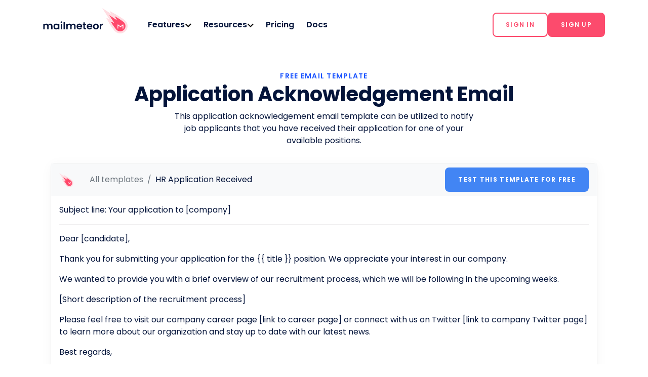

--- FILE ---
content_type: text/css; charset=utf-8
request_url: https://mailmeteor.com/assets/css/email-templates.css?v=20250204
body_size: 1722
content:
/* 
*  CSS TABLE OF CONTENTS
*   
*  1 - Categories
*  2 - Listing
*  3 - Cards
*/

:root {
  --main-font-color: #04143a;
  --white-font-color: #fff;
  --description-font-color: #687289;
  --red-bg-color: #fc4b6d;
  --border-color: #e6e7eb;
  --shadow-color: rgb(4 20 58 / 2%);
}

/* ######## 1. CATEGORIES ######## */

.nav-link-all-categories.nav-link.active {
  background-color: transparent;
  color: var(--main-font-color);
  font-weight: 600;
}

.nav-link-all-categories {
  border-bottom: 1px solid var(--border-color);
  padding-left: 0;
  padding-bottom: 16px;
  margin-bottom: 12px;
}

@media (max-width: 768px) {
  .nav-link-all-categories {
    border-bottom: none;
  }
}

.nav-link-all-categories.nav-link.active {
  background-color: transparent;
  color: var(--main-font-color);
  font-weight: 600;
  padding-right: 22px;
}

.nav-link-all-categories.active {
  background-color: transparent;
  color: var(--main-font-color);
  font-weight: 600;
}

.nav-link-categories.nav-link.active {
  background-color: transparent;
  color: var(--main-font-color);
  font-weight: 600;
}

.nav-link-categories.nav-link {
  position: relative;
  color: var(--main-font-color);
  font-weight: 300;
  transition: 0.3s;
  padding-left: 0;
}

.nav-link-all-categories.nav-link {
  position: relative;
  color: var(--main-font-color);
  font-weight: 300;
  transition: 0.3s;
}

.nav-link-all-categories.nav-link:hover {
  color: var(--main-font-color);
  transition: 0.3s;
}

.nav-link-categories.nav-link:hover {
  color: var(--main-font-color);
  transition: 0.3s;
}

.nav-link-categories.nav-link:hover::after {
  transition: 0.3s;
  transform: translateX(10px) translateY(-50%);
}

.nav-link-categories.nav-link::after {
  position: absolute;
  right: -10px;
  top: 50%;
  transform: translateY(-50%);
  transition: 0.3s;
  height: 24px;
  width: 24px;
  content: '';
  background-image: url("data:image/svg+xml,%3Csvg width='24' height='24' viewBox='0 0 24 24' fill='none' xmlns='http://www.w3.org/2000/svg'%3E%3Cpath d='M15.0751 12C15.0751 12.1 15.0584 12.1916 15.0251 12.275C14.9917 12.3583 14.9334 12.4416 14.8501 12.525L9.90006 17.475C9.76672 17.6083 9.58756 17.6708 9.36256 17.6625C9.13756 17.6541 8.95839 17.5833 8.82506 17.45C8.65839 17.2833 8.58756 17.1041 8.61256 16.9125C8.63756 16.7208 8.71672 16.55 8.85006 16.4L13.2501 12L8.85006 7.59997C8.71672 7.46664 8.64172 7.28747 8.62506 7.06247C8.60839 6.83747 8.68339 6.65831 8.85006 6.52497C8.98339 6.35831 9.15839 6.28747 9.37506 6.31247C9.59172 6.33747 9.77506 6.41664 9.92506 6.54997L14.8501 11.475C14.9334 11.5583 14.9917 11.6416 15.0251 11.725C15.0584 11.8083 15.0751 11.9 15.0751 12V12Z' fill='%2304143A'/%3E%3C/svg%3E%0A");
}

@media (max-width: 768px) {
  .nav-link-categories.nav-link::after {
    display: none;
  }
}

.email-template-categories-subtitle {
  padding: 0.5rem 0;
}

/* ######## 2. LISTING ######## */

.listing-tab-content {
  width: 100%;
}

/* ######## 2. CARDS ######## */

.email-template-card {
  cursor: pointer;
  overflow: hidden;
  transition: 0.3s;
  width: 100%;
  min-height: 100%;
  border: 1px solid var(--border-color);
  border-radius: 0.5rem;
  transition: all 0.625s cubic-bezier(0, 0, 0.2, 1);
  background-color: var(--white-font-color);
  -webkit-box-shadow: 0px 4px 24px var(--shadow-color);
  box-shadow: 0px 4px 24px var(--shadow-color);
}

.email-template-card .card-body {
  padding-bottom: 0;
}

.email-template-card .card-footer {
  padding-top: 0;
  padding-bottom: 1.25rem;
  border: 0;
  background: inherit;
}

.email-template-card-button {
  position: relative;
  background-color: none;
  border-radius: 12px;
  transition: 0.3s;
  color: var(--white-font-color);
  padding-right: 22px;
  text-align: center;
  display: inline-block;
}

.email-template-card-button-text {
  color: var(--white-font-color);
  transition: 0.3s;
  visibility: hidden;
  margin-left: -110px;
  padding: 0 8px;
  font-size: 13px;
  font-weight: 500;
  text-transform: uppercase;
  line-height: 25px;
}

.email-template-card:hover .email-template-card-button-text {
  color: var(--white-font-color);
  visibility: visible;
  transition: 0.3s;
  margin-left: 0;
}

.email-template-card:hover .email-template-card-button {
  background-color: var(--red-bg-color);
}

.email-template-card-button-arrow {
  transition: 0.3s;
  right: 0;
  background-color: var(--red-bg-color);
  border-radius: 12px;
  position: absolute;
  top: 50%;
  transform: translateY(-50%);
  transition: 0.3s;
  height: 24px;
  width: 24px;
  content: '';
  background-image: url("data:image/svg+xml,%3Csvg width='24' height='24' viewBox='0 0 24 24' fill='none' xmlns='http://www.w3.org/2000/svg'%3E%3Cpath d='M15.0751 12C15.0751 12.1 15.0584 12.1916 15.0251 12.275C14.9917 12.3583 14.9334 12.4416 14.8501 12.525L9.90006 17.475C9.76672 17.6083 9.58756 17.6708 9.36256 17.6625C9.13756 17.6541 8.95839 17.5833 8.82506 17.45C8.65839 17.2833 8.58756 17.1041 8.61256 16.9125C8.63756 16.7208 8.71672 16.55 8.85006 16.4L13.2501 12L8.85006 7.59997C8.71672 7.46664 8.64172 7.28747 8.62506 7.06247C8.60839 6.83747 8.68339 6.65831 8.85006 6.52497C8.98339 6.35831 9.15839 6.28747 9.37506 6.31247C9.59172 6.33747 9.77506 6.41664 9.92506 6.54997L14.8501 11.475C14.9334 11.5583 14.9917 11.6416 15.0251 11.725C15.0584 11.8083 15.0751 11.9 15.0751 12V12Z' fill='%23fff'/%3E%3C/svg%3E%0A");
}

.email-template-card-title {
  font-size: 1.3rem;
}

.email-template-card-desciption {
  color: var(--description-font-color);
  font-size: 14px;
}

/**
 * WYSIWYG
 */

.wysiwyg-editor-container {
  border: 1px solid #efefef;
  display: flex;
  flex-direction: column;
}

.wysiwyg-editor-content {
  width: 100%;
  display: flex;
  margin: 0;
}

#wysiwyg:not(.fullscreen) #wysiwyg-edition,
#wysiwyg:not(.fullscreen) #wysiwyg-render {
  max-height: 640px;
  overflow-y: auto;
}

#wysiwyg-render.active {
  overflow-y: hidden;
}

/**
 * WYSIWYG > Fullscreen
 */

body.fullscreen {
  height: 100vh;
  overflow: hidden;
}

#wysiwyg.fullscreen {
  position: fixed;
  top: 0;
  bottom: 0;
  left: 0;
  right: 0;
  z-index: 2000;
  background: #fff;
  width: 100%;
  height: 100vh;
}

#wysiwyg.fullscreen #wysiwyg-navbar {
  max-height: 63px;
  height: 63px;
}

#wysiwyg.fullscreen #wysiwyg-edition,
#wysiwyg.fullscreen #wysiwyg-render {
  height: calc(100vh - 63px);
  overflow-y: auto;
}

/**
 * WYSIWYG > Navigation
 */

#wysiwyg-navigation {
  border-top-left-radius: 0.5rem;
  border-top-right-radius: 0.5rem;
  border-bottom: 1px solid #e6e7eb;
  z-index: 1;
  box-shadow: 0 1rem 0.5rem -1rem rgba(0, 0, 0, 0.075);
}

#wysiwyg-navigation .navbar-nav .text-muted {
  opacity: 0.7;
}

#wysiwyg-navigation .navbar-nav .active {
  color: inherit;
}

/**
 * WYSIWYG > Edition part
 */

.wysiwyg-editor-content-sidebar-menu-close {
  cursor: pointer;
}

#wysiwyg-edition fieldset:not(:first-child) {
  margin-top: 2rem;
  padding-top: 1.5rem;
  border-top: 1px solid #efefef;
}

#wysiwyg-edition fieldset .form-group:last-child {
  margin-bottom: 0;
}

#wysiwyg-edition .form-control {
  font-family: -apple-system, BlinkMacSystemFont, 'Segoe UI', Roboto, Oxygen, Ubuntu, Cantarell, 'Open Sans', 'Helvetica Neue', sans-serif;
}

#wysiwyg-edition .form-control-color {
  text-transform: uppercase;
}

#wysiwyg-edition .form-control[type='color'] {
  width: 3rem;
  padding: 0;
  border-top-right-radius: 0;
  border-bottom-right-radius: 0;
}

#wysiwyg-edition a.text-muted.text-small {
  font-size: 0.875rem;
  text-decoration: underline;
}

/**
 * WYSIWYG > Source HTML
 */

#wysiwyg-html textarea {
  height: auto;
  min-height: 550px;
  max-width: 100%;
  background-color: #efefef;
  padding: 1.25rem 1.5rem 1.25rem 1.5rem;
  flex-grow: 2;
  overflow-y: scroll;
  overflow-x: auto;
  font-size: 0.8rem;
  border: none;
}

/**
 * WYSIWYG > Render 
 */

#wysiwyg-render {
  flex-grow: 1;
}

#wysiwyg-render > table {
  height: 100%;
}

/* Reset */

#wysiwyg-render div,
#wysiwyg-render p {
  margin: unset;
  margin-top: unset;
  margin-left: unset;
  margin-bottom: unset;
  margin-right: unset;
  padding: unset;
  padding-top: unset;
  padding-left: unset;
  padding-bottom: unset;
  padding-right: unset;
  color: unset;
  font-family: unset;
}

#wysiwyg-render a,
#wysiwyg-render a:hover,
#wysiwyg-render a:focus,
#wysiwyg-render a:visited {
  color: blue;
}

@media screen and (max-width: 998px) {
  .wysiwyg-editor-content-sidebar {
    display: none;
  }
}

--- FILE ---
content_type: image/svg+xml
request_url: https://mailmeteor.com/assets/img/elements/tick-round.svg
body_size: -274
content:
<?xml version="1.0" encoding="utf-8"?>
<svg version="1.1" id="tick_2_" xmlns="http://www.w3.org/2000/svg" xmlns:xlink="http://www.w3.org/1999/xlink" x="0px" y="0px"
	 viewBox="0 0 20 20" style="enable-background:new 0 0 20 20;" xml:space="preserve">
<style type="text/css">
	.st0{fill-rule:evenodd;clip-rule:evenodd;fill:#FFD8DE;fill-opacity:0.7819;}
	.st1{fill:#FF486A;}
</style>
<g id="round-tick">
	<g id="tick">
		<circle id="Oval" class="st0" cx="8.3" cy="10" r="8.2"/>
		<polygon id="Path" class="st1" points="7.8,9.3 3.1,6.5 1.3,8.4 7.8,15.8 19.9,3.7 18,1.8 		"/>
	</g>
</g>
</svg>


--- FILE ---
content_type: image/svg+xml
request_url: https://mailmeteor.com/assets/img/brand/icon.svg
body_size: 1028
content:
<?xml version="1.0" encoding="utf-8"?>
<!-- Generator: Adobe Illustrator 22.0.0, SVG Export Plug-In . SVG Version: 6.00 Build 0)  -->
<svg version="1.1" id="Calque_1" xmlns="http://www.w3.org/2000/svg" xmlns:xlink="http://www.w3.org/1999/xlink" x="0px" y="0px"
	 viewBox="0 0 500 500" style="enable-background:new 0 0 500 500;" xml:space="preserve">
<style type="text/css">
	.st0{fill:#FFDDE2;}
	.st1{fill:#FF486A;}
	.st2{fill:#FFFFFF;}
</style>
<g>
	<g>
		<g>
			<path class="st0" d="M145.1,59.2c10.2,19,20.5,38.1,30.7,57.1c-0.1,0.1-0.2,0.2-0.3,0.3C118.7,79,61.8,41.5,5,4
				C4.9,4.1,4.7,4.2,4.6,4.4c44.5,70.2,89,140.4,133.5,210.6c-0.1,0.2-0.2,0.4-0.3,0.5c-19-6.8-37.9-13.7-57.3-20.7
				c1.8,3.2,3.3,6,4.8,8.7c13.3,23.8,26.4,47.6,39.9,71.2c18,31.5,37.1,62.5,57.3,92.6c14.1,21,28.7,41.6,44.6,61.2
				c9.6,11.8,19.4,23.3,30.8,33.3c21,18.6,45.4,30.1,73.2,34.3c30.3,4.6,59.2,0.2,86.3-14.1c40.3-21.3,66-54.3,75.1-99
				c9.1-45.1-2-85.6-31.5-120.9c-11.1-13.4-24.5-24.5-38.1-35.2c-24.3-19-49.8-36.1-75.9-52.4c-22.6-14.1-45.3-28.2-68.4-41.6
				C248.5,115.6,218.2,98.9,188,82c-13.6-7.6-27.3-14.9-41-22.3c-0.5-0.3-1-0.5-1.6-0.8C145.4,59,145.3,59.1,145.1,59.2z
				 M234.6,292.4C202.8,242,171.1,192,139.5,142c0.1-0.1,0.3-0.2,0.4-0.3c49.5,32.9,99,65.7,148.5,98.6c0.1-0.1,0.2-0.2,0.3-0.3
				c-7-12.9-13.9-25.9-20.9-38.8c-7-12.9-14-25.8-21.1-38.9c0.6,0.3,0.9,0.5,1.2,0.6c22.1,11.9,43.6,24.8,64.8,38.2
				c29.9,18.9,59.4,38.2,87.2,60.1c8.9,7,17.3,14.6,25.8,22.1c2.5,2.2,4.6,4.8,6.7,7.4c19.7,24.7,27.5,52.7,21.2,83.8
				c-6.7,32.9-25.8,57.3-55.6,72.5c-32.3,16.5-64.7,15-96.3-2.6c-11.7-6.5-21.3-15.6-30.1-25.6c-14.2-16-26.9-33.2-39.2-50.6
				c-20.8-29.7-40.4-60.2-58.7-91.5c-1.4-2.3-2.7-4.7-4-7c0.1-0.1,0.2-0.2,0.3-0.3C191.4,277,212.9,284.6,234.6,292.4z"/>
			<path class="st1" d="M234.6,292.4c-21.7-7.7-43.2-15.4-64.6-23c-0.1,0.1-0.2,0.2-0.3,0.3c1.3,2.3,2.6,4.7,4,7
				c18.3,31.3,37.9,61.8,58.7,91.5c12.3,17.5,25,34.6,39.2,50.6c8.8,10,18.4,19.1,30.1,25.6c31.6,17.6,64,19,96.3,2.6
				c29.8-15.2,48.8-39.5,55.6-72.5c6.3-31.1-1.5-59.1-21.2-83.8c-2.1-2.6-4.2-5.2-6.7-7.4c-8.5-7.5-16.9-15.1-25.8-22.1
				c-27.8-21.9-57.3-41.2-87.2-60.1c-21.2-13.4-42.7-26.3-64.8-38.2c-0.3-0.2-0.6-0.3-1.2-0.6c7.1,13.2,14.1,26.1,21.1,38.9
				c7,12.9,14,25.9,20.9,38.8c-0.1,0.1-0.2,0.2-0.3,0.3c-49.5-32.9-99-65.7-148.5-98.6c-0.1,0.1-0.3,0.2-0.4,0.3
				C171.1,192,202.8,242,234.6,292.4z"/>
		</g>
	</g>
	<path class="st2" d="M416.8,324c-0.5-0.8-1.2-1.5-2-2c-0.4-0.3-0.8-0.5-1.3-0.7c-0.9-0.4-1.9-0.6-2.9-0.6h0h-0.3l-4.9,3.5l-0.4,0.3
		l-44,32.1l-44.8-32.7l-4.4-3.2h-1.1c-4.2,0-7.5,3.4-7.5,7.5v4.1l0,64.3c0,0.7,0.1,1.5,0.3,2.1c0.9,3.1,3.8,5.4,7.2,5.4l5.6,0
		l0-62.2l32.5,23.7l10.7,7.8l2,1.4l12.3-9L405,343l0,61.1h5.6c3.4,0,6.3-2.3,7.2-5.4c0.2-0.7,0.3-1.4,0.3-2.1l0-63.2v-5.2
		C418.1,326.6,417.6,325.2,416.8,324z"/>
</g>
</svg>
